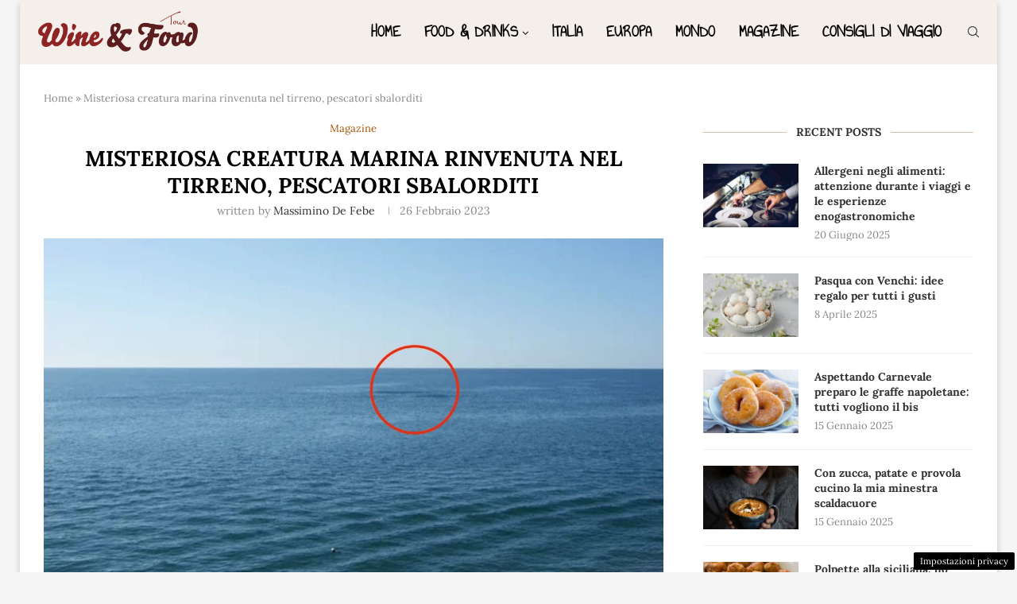

--- FILE ---
content_type: application/javascript
request_url: https://www.wineandfoodtour.it/wp-content/plugins/gopush//js/gopush.js
body_size: 1382
content:
document.addEventListener('DOMContentLoaded', () => {
    const applicationServerKey = gopush_var['vapid_key'];

    //delete old sw
    if ('serviceWorker' in navigator) {
      navigator.serviceWorker.getRegistrations()
          .then(function(registrations) {
              for(let registration of registrations) {
                 // loop over service workers
              }
          });
  }
    if (!('serviceWorker' in navigator)) {
      console.warn('Service workers are not supported by this browser');
      return;
    }
  
    if (!('PushManager' in window)) {
      console.warn('Push notifications are not supported by this browser');
      return;
    }
  
    if (!('showNotification' in ServiceWorkerRegistration.prototype)) {
      console.warn('Notifications are not supported by this browser');
      return;
    }
    if (Notification.permission === 'denied') {
      console.warn('Notifications are denied by the user');
      return;
    }

    navigator.serviceWorker.register('/sw.js').then(
      () => {
        console.log('Worker registered');
        push_updateSubscription();
      },
      e => {
        console.error('Worker Error', e);
      }
    );
  
    function urlBase64ToUint8Array(base64String) {
      const padding = '='.repeat((4 - (base64String.length % 4)) % 4);
      const base64 = (base64String + padding).replace(/\-/g, '+').replace(/_/g, '/');
  
      const rawData = window.atob(base64);
      const outputArray = new Uint8Array(rawData.length);
  
      for (let i = 0; i < rawData.length; ++i) {
        outputArray[i] = rawData.charCodeAt(i);
      }
      return outputArray;
    }
  
    function checkNotificationPermission() {
      return new Promise((resolve, reject) => {
        if (Notification.permission === 'denied') {
          return reject(new Error('Push messages are blocked.'));
        }
  
        if (Notification.permission === 'granted') {
          return resolve();
        }
  
        if (Notification.permission === 'default') {
          return Notification.requestPermission().then(result => {
            if (result !== 'granted') {
              reject(new Error('Bad permission result'));
            } else {
              resolve();
            }
          });
        }
  
        return reject(new Error('Unknown permission'));
      });
    }
  
    function push_subscribe() {
      return checkNotificationPermission()
        .then(() => navigator.serviceWorker.ready)
        .then(serviceWorkerRegistration =>
          serviceWorkerRegistration.pushManager.subscribe({
            userVisibleOnly: true,
            applicationServerKey: urlBase64ToUint8Array(applicationServerKey),
          })
        )
        .then(subscription => {
          // Subscription was successful
          // create subscription on your server
          return push_sendSubscriptionToServer(subscription, 'POST');
        })
        .then(subscription => subscription )
        .catch(e => {
          if (Notification.permission === 'denied') {
            console.warn('Notifications are denied by the user.');
          } else {
            // A problem occurred with the subscription; common reasons
            // include network errors or the user skipped the permission
            console.error('Impossible to subscribe to push notifications', e);
          }
        });
    }
  
    function push_updateSubscription() {
      navigator.serviceWorker.ready
        .then(serviceWorkerRegistration => serviceWorkerRegistration.pushManager.getSubscription())
        .then(subscription => {
          if (!subscription) {
            push_subscribe();
            return;
          }
          // Keep your server in sync with the latest endpoint
          return push_sendSubscriptionToServer(subscription, 'PUT');
        })
        .then(subscription => subscription) // Set your UI to show they have subscribed for push messages
        .catch(e => {
          console.error('Error when updating the subscription', e);
        });
    }
  
    function push_unsubscribe() {

      // To unsubscribe from push messaging, you need to get the subscription object
      navigator.serviceWorker.ready
        .then(serviceWorkerRegistration => serviceWorkerRegistration.pushManager.getSubscription())
        .then(subscription => {
          // Check that we have a subscription to unsubscribe
          if (!subscription) {
            // No subscription object, so set the state
            return;
          }
  
          // We have a subscription, unsubscribe
          // Remove push subscription from server
          return push_sendSubscriptionToServer(subscription, 'DELETE');
        })
        .then(subscription => subscription.unsubscribe())
        .catch(e => {
          // We failed to unsubscribe, this can lead to
          // an unusual state, so  it may be best to remove
          // the users data from your data store and
          // inform the user that you have done so
          console.error('Error when unsubscribing the user', e);
        });
    }
  
    function push_sendSubscriptionToServer(subscription, method) {
      const key = subscription.getKey('p256dh');
      const token = subscription.getKey('auth');
      const contentEncoding = (PushManager.supportedContentEncodings || ['aesgcm'])[0];
      console.log("send sub")
      return fetch(gopush_var['gopush_webpush_api'], {
        method,
        body: JSON.stringify({
          site: gopush_var['site'],
          endpoint: subscription.endpoint,
          publicKey: key ? btoa(String.fromCharCode.apply(null, new Uint8Array(key))) : null,
          authToken: token ? btoa(String.fromCharCode.apply(null, new Uint8Array(token))) : null,
          contentEncoding,
        }),
      }).then(() => subscription);
    }
  });